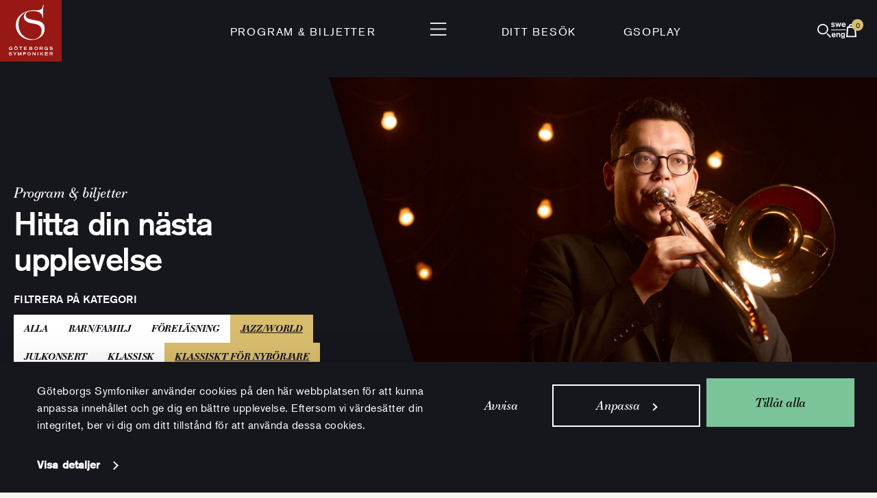

--- FILE ---
content_type: image/svg+xml
request_url: https://www.gso.se/wp-content/themes/gso-v2/assets/images/gso-top-logo.svg?id=c74af9de2077fc8b18cd
body_size: 2614
content:
<?xml version="1.0" encoding="utf-8"?>
<!-- Generator: Adobe Illustrator 26.2.1, SVG Export Plug-In . SVG Version: 6.00 Build 0)  -->
<svg version="1.1" id="Layer_1" xmlns="http://www.w3.org/2000/svg" xmlns:xlink="http://www.w3.org/1999/xlink" x="0px" y="0px"
	 viewBox="0 0 141.73 141.73" style="enable-background:new 0 0 141.73 141.73;" xml:space="preserve">
<style type="text/css">
	.st0{fill-rule:evenodd;clip-rule:evenodd;fill:#981914;}
	.st1{fill-rule:evenodd;clip-rule:evenodd;fill:#FFFFFF;}
	.st2{fill:#FFFFFF;}
</style>
<rect x="0" y="0" class="st0" width="141.73" height="141.73"/>
<path class="st1" d="M63.84,26.37l-1.04,0.35c-4.48,2.41-7.69,5.7-8.01,10.74c-0.58,9.07,6.74,14.69,19.19,16.39
	c13.93,1.89,21.88,6.25,21.71,17c-0.23,14.16-11.98,19.76-20.1,19.67c-20.07-0.22-32-14.89-32.9-31.72
	c-0.86-16.07,6.71-23.9,11.76-27.74C60.13,26.73,63.84,26.37,63.84,26.37 M100.54,11.06c-0.99,4.5-1.55,9.7-1.7,15.3
	c-0.16,5.7,0.51,14.92,0.51,14.92c-0.21,0.08-1.01-0.06-1.27-0.09c0-8.98-7.41-15.72-20.96-15.81l-6.05,0.17
	c-6.08,0.17-11.9,3.62-11.9,9.7c0,3.19,1.3,5.63,4.18,6.99c4.17,1.99,14.05,3.86,20.25,4.8c16.85,2.55,18.84,11.59,19,19.2
	c0.31,15.63-13.08,25.73-30.77,25.68c-19.35-0.06-35.78-14.94-35.54-34.29c0.21-17.84,13.53-29.53,31-33.16
	c1.28-0.26,4.21-0.57,5.15-0.63c0.93-0.06,8.97-0.12,15.97-0.38c6.32-0.24,9.47-4.22,10.57-12.16L100.54,11.06z"/>
<path class="st2" d="M66.83,120.19c-2.15,0.01-4.12,1.54-4.08,3.69c0.04,2.12,1.99,3.57,4.12,3.57c2.13-0.01,4.08-1.48,4.09-3.61
	C70.96,121.7,68.97,120.19,66.83,120.19 M66.84,126.24c-1.37,0.01-2.62-0.96-2.64-2.33c-0.02-1.39,1.23-2.4,2.62-2.41
	c1.39-0.01,2.65,0.99,2.64,2.38C69.45,125.26,68.21,126.24,66.84,126.24 M61.94,108.96l-0.01-1.28h-6.84v7.37h6.85v-1.12h-5.39
	v-2.04h4.95v-1.14h-4.95v-1.79H61.94z M24.4,111.09l0.02,1.32l2.51,0.03l0.05,0.43c-0.02,0.67-1.17,0.91-2.04,0.91
	c-1.53,0-3.17-0.93-3.17-2.46c0-1.47,1.57-2.5,3.04-2.43c1.65,0.08,2.75,0.81,2.75,0.81c0.01-0.04,0.66-1.05,0.66-1.1
	c0,0-1.21-1-3.41-1.04c-2.28-0.03-4.55,1.56-4.55,3.84c0,2.2,2.27,3.73,4.47,3.73c0.44,0,0.75-0.05,1.18-0.1
	c1.11-0.13,1.71-0.44,2.63-1.08c0.01,0.04,0-2.88,0-2.88H24.4z M24.66,122.95l-1.06-0.04c-0.77-0.03-1.72-0.09-1.72-0.69
	c0-0.84,0.98-0.92,1.9-0.92c0.39,0,0.92-0.06,1.5,0.2c0.35,0.16,0.43,0.5,0.46,0.5l1.56-0.02l-0.04-0.29
	c-0.44-1.38-2.02-1.63-3.48-1.63c-2.31,0-3.45,0.47-3.4,2.38c0.03,1.6,1.35,1.76,3.15,1.85l1.17,0.06c0.64,0.03,1.19,0.29,1.19,0.93
	c0,0.52-0.64,0.68-1.38,0.75c-0.56,0.05-0.43,0.04-1.01,0.03c-1.07-0.02-1.45-0.66-1.45-0.66s-1.78-0.06-1.78-0.02
	c0.13,0.99,1.47,1.89,2.82,1.92l1.54,0.04c1.44,0.03,2.78-0.68,2.8-2.11C27.46,123.45,26,123,24.66,122.95 M59.55,121.55l-0.01-1.36
	h-6.53l0,7.17h1.63l0.01-3.09h4.64V123h-4.65v-1.45H59.55z M34.67,107.31h1.37V106h-1.37V107.31z M37.11,107.28h1.37v-1.31h-1.37
	V107.28z M36.59,107.6c-2.21,0.01-4.23,1.58-4.2,3.79c0.04,2.18,2.05,3.67,4.23,3.66c2.19-0.01,4.19-1.52,4.2-3.71
	C40.83,109.14,38.79,107.59,36.59,107.6 M36.59,113.81c-1.41,0.01-2.69-0.98-2.71-2.39c-0.02-1.42,1.27-2.47,2.69-2.47
	c1.42,0,2.72,1.02,2.72,2.45C39.28,112.8,38.01,113.81,36.59,113.81 M47.68,120.19l-2.64,4.62l-2.36-4.62H41l-0.03,7.21l1.56-0.03
	V123l2.5,4.61l0.79-1.49l1.72-3.12l-0.01,4.38h1.59l-0.01-7.19H47.68z M34.3,123.07l-2.29-2.88l-1.74,0.05l3.23,4.08v3.05h1.49v-3
	l3.19-4.18h-1.85L34.3,123.07z M43.99,109.07h2.91v5.97h1.5v-5.97h2.8v-1.4h-7.22V109.07z M105.98,111.19l0.02,1.32l2.51,0.03
	l0.06,0.43c-0.02,0.67-1.17,0.91-2.04,0.91c-1.53,0-3.17-0.93-3.17-2.45c0-1.47,1.57-2.51,3.04-2.43c1.65,0.08,2.76,0.81,2.76,0.81
	c0.01-0.04,0.66-1.06,0.66-1.1c0,0-1.21-1-3.41-1.04c-2.28-0.03-4.54,1.56-4.54,3.84c0,2.2,2.27,3.73,4.47,3.73
	c0.44,0,0.75-0.05,1.18-0.1c1.11-0.13,1.71-0.43,2.63-1.08c0.01,0.04,0-2.88,0-2.88H105.98z M73.11,111.3
	c0.57-0.29,1.12-0.6,1.1-1.68c-0.01-0.9-0.84-1.94-2.5-1.94h-4.49l0.01,7.39c2.07,0,3.23,0.06,5.29,0c1.07-0.02,1.98-0.87,1.94-1.94
	C74.42,111.97,73.65,111.56,73.11,111.3 M68.84,109.07l2.89,0.01c0.43,0.02,0.94,0.33,0.94,0.76c0,0.43-0.48,0.83-0.91,0.83h-2.92
	V109.07z M71.76,113.82l-2.97,0.01v-1.86h2.97c0.74,0,1.08,0.41,1.06,0.97C72.79,113.47,72.47,113.82,71.76,113.82 M121.27,122.34
	c-0.04-1.82-1.57-2.15-3.01-2.14l-4.23,0.03v7.13h1.49v-2.91l2.14,0.02l2.03,2.89c0,0,1.8,0.04,1.78,0c0,0-2.09-2.94-2.1-2.96
	C119.75,124.39,121.32,124.33,121.27,122.34 M115.51,123.24v-1.8h3.04c0.73,0,1.31,0.2,1.31,0.93c0,0.86-0.76,0.9-1.26,0.9
	L115.51,123.24z M110.05,121.47l-0.01-1.25h-6.95v7.19h6.96v-1.09h-5.48v-1.99h5.03v-1.11h-5.03v-1.75H110.05z M118.32,113.67
	c-0.58,0.06-0.45,0.05-1.04,0.04c-1.09-0.02-1.48-0.68-1.48-0.68s-1.83-0.06-1.83-0.02c0.13,1.01,1.51,1.94,2.9,1.97l1.58,0.04
	c1.48,0.03,2.86-0.7,2.88-2.16c0.02-1.84-1.49-2.3-2.86-2.35l-1.09-0.04c-0.8-0.03-1.77-0.09-1.77-0.71c0-0.87,1.01-0.94,1.96-0.94
	c0.39,0,0.94-0.06,1.54,0.21c0.36,0.16,0.45,0.52,0.47,0.51l1.6-0.02l-0.04-0.3c-0.46-1.41-2.07-1.67-3.57-1.67
	c-2.37,0-3.54,0.49-3.5,2.44c0.04,1.64,1.39,1.81,3.23,1.9l1.2,0.06c0.66,0.03,1.22,0.3,1.22,0.95
	C119.73,113.43,119.07,113.59,118.32,113.67 M80.48,124.91l-4.67-4.71h-1.12l0.11,7.17l1.35,0.05v-4.71l4.61,4.75h1.16v-7.27h-1.44
	V124.91z M83.09,107.59c-2.21,0.01-4.23,1.58-4.2,3.79c0.04,2.18,2.05,3.67,4.23,3.66c2.18-0.01,4.19-1.52,4.2-3.7
	C87.34,109.13,85.3,107.58,83.09,107.59 M83.1,113.8c-1.41,0.01-2.69-0.98-2.71-2.39c-0.02-1.43,1.27-2.47,2.69-2.47
	c1.43-0.01,2.72,1.02,2.71,2.45C85.79,112.8,84.52,113.8,83.1,113.8 M99.74,120.22c-0.39-0.02-1.84-0.03-1.84-0.03l-4.24,3.39v-3.39
	h-1.31v7.18h1.31l-0.01-2.08l1.52-1.26l2.79,3.38h1.7l-3.43-4.31C96.24,123.04,98.9,120.86,99.74,120.22 M98.37,109.89
	c-0.05-1.88-1.63-2.22-3.11-2.21l-4.38,0.03v7.36h1.54v-3.01l2.21,0.02l2.09,2.98c0,0,1.86,0.04,1.84,0c0,0-2.16-3.03-2.17-3.05
	C96.79,112.01,98.42,111.94,98.37,109.89 M95.61,110.85l-3.19-0.02v-1.86h3.14c0.75,0,1.35,0.21,1.35,0.96
	C96.91,110.81,96.13,110.86,95.61,110.85 M86.36,127.37h1.4v-7.17h-1.4V127.37z"/>
</svg>
